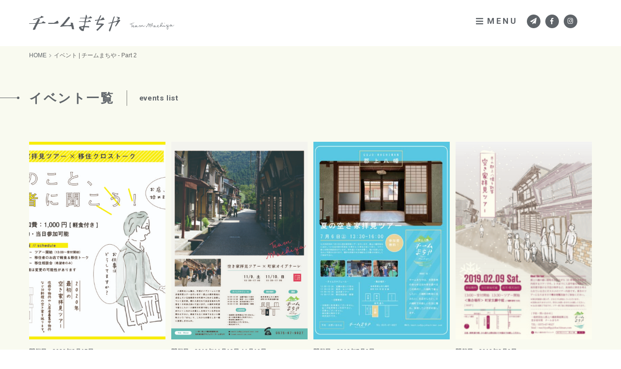

--- FILE ---
content_type: text/html; charset=UTF-8
request_url: https://team-machiya.com/event/page/2/
body_size: 8313
content:
<!DOCTYPE html>
<html dir="ltr" lang="ja">

<head prefix="og: http://ogp.me/ns# fb: http://ogp.me/ns/fb# article: http://ogp.me/ns/article#">
<meta charset="UTF-8">
<meta http-equiv="X-UA-Compatible" content="IE=edge">

<meta name="viewport" content="width=device-width,initial-scale=1.0">
<meta name="format-detection" content="telephone=no,address=no,email=no">

<link rel="stylesheet" href="https://team-machiya.com/wp_control/wp-content/themes/team_machiya/common/css/reset.css">
<link rel="stylesheet" href="https://team-machiya.com/wp_control/wp-content/themes/team_machiya/common/css/common.css">
<link rel="stylesheet" href="https://team-machiya.com/wp_control/wp-content/themes/team_machiya/common/css/aos.css">
<link rel="stylesheet" href="https://team-machiya.com/wp_control/wp-content/themes/team_machiya/common/css/font-awesome5.6.3.min.css">

<link href="https://team-machiya.com/wp_control/wp-content/themes/team_machiya/img/apple-touch-icon.png" rel="apple-touch-icon">
<link href="https://team-machiya.com/wp_control/wp-content/themes/team_machiya/img/favicon.png" rel="icon" type="image/png">
<link href="https://team-machiya.com/wp_control/wp-content/themes/team_machiya/img/favicon.ico" rel="shortcut icon">
<title>イベント | チームまちや - Part 2</title>

		<!-- All in One SEO 4.9.3 - aioseo.com -->
	<meta name="robots" content="noindex, nofollow, max-image-preview:large" />
	<link rel="canonical" href="https://team-machiya.com/event/page/2" />
	<link rel="prev" href="https://team-machiya.com/event" />
	<link rel="next" href="https://team-machiya.com/event/page/3" />
	<meta name="generator" content="All in One SEO (AIOSEO) 4.9.3" />
		<meta property="og:locale" content="ja_JP" />
		<meta property="og:site_name" content="チームまちや" />
		<meta property="og:type" content="website" />
		<meta property="og:title" content="イベント | チームまちや - Part 2" />
		<meta property="og:url" content="https://team-machiya.com/event/page/2" />
		<meta name="twitter:card" content="summary" />
		<meta name="twitter:title" content="イベント | チームまちや - Part 2" />
		<script type="application/ld+json" class="aioseo-schema">
			{"@context":"https:\/\/schema.org","@graph":[{"@type":"BreadcrumbList","@id":"https:\/\/team-machiya.com\/event\/page\/2\/#breadcrumblist","itemListElement":[{"@type":"ListItem","@id":"https:\/\/team-machiya.com#listItem","position":1,"name":"\u30db\u30fc\u30e0","item":"https:\/\/team-machiya.com","nextItem":{"@type":"ListItem","@id":"https:\/\/team-machiya.com\/event\/#listItem","name":"\u30a2\u30fc\u30ab\u30a4\u30d6: "}},{"@type":"ListItem","@id":"https:\/\/team-machiya.com\/event\/#listItem","position":2,"name":"\u30a2\u30fc\u30ab\u30a4\u30d6: ","item":"https:\/\/team-machiya.com\/event\/","nextItem":{"@type":"ListItem","@id":"https:\/\/team-machiya.com\/event\/page\/2#listItem","name":"\u30da\u30fc\u30b8 2"},"previousItem":{"@type":"ListItem","@id":"https:\/\/team-machiya.com#listItem","name":"\u30db\u30fc\u30e0"}},{"@type":"ListItem","@id":"https:\/\/team-machiya.com\/event\/page\/2#listItem","position":3,"name":"\u30da\u30fc\u30b8 2","previousItem":{"@type":"ListItem","@id":"https:\/\/team-machiya.com\/event\/#listItem","name":"\u30a2\u30fc\u30ab\u30a4\u30d6: "}}]},{"@type":"CollectionPage","@id":"https:\/\/team-machiya.com\/event\/page\/2\/#collectionpage","url":"https:\/\/team-machiya.com\/event\/page\/2\/","name":"\u30a4\u30d9\u30f3\u30c8 | \u30c1\u30fc\u30e0\u307e\u3061\u3084 - Part 2","inLanguage":"ja","isPartOf":{"@id":"https:\/\/team-machiya.com\/#website"},"breadcrumb":{"@id":"https:\/\/team-machiya.com\/event\/page\/2\/#breadcrumblist"}},{"@type":"Organization","@id":"https:\/\/team-machiya.com\/#organization","name":"\u30c1\u30fc\u30e0\u307e\u3061\u3084","url":"https:\/\/team-machiya.com\/"},{"@type":"WebSite","@id":"https:\/\/team-machiya.com\/#website","url":"https:\/\/team-machiya.com\/","name":"\u30c1\u30fc\u30e0\u307e\u3061\u3084","inLanguage":"ja","publisher":{"@id":"https:\/\/team-machiya.com\/#organization"}}]}
		</script>
		<!-- All in One SEO -->

<link rel="alternate" type="application/rss+xml" title="チームまちや &raquo; イベント フィード" href="https://team-machiya.com/event/feed/" />
		<!-- This site uses the Google Analytics by MonsterInsights plugin v9.11.1 - Using Analytics tracking - https://www.monsterinsights.com/ -->
		<!-- Note: MonsterInsights is not currently configured on this site. The site owner needs to authenticate with Google Analytics in the MonsterInsights settings panel. -->
					<!-- No tracking code set -->
				<!-- / Google Analytics by MonsterInsights -->
		<style id='wp-img-auto-sizes-contain-inline-css' type='text/css'>
img:is([sizes=auto i],[sizes^="auto," i]){contain-intrinsic-size:3000px 1500px}
/*# sourceURL=wp-img-auto-sizes-contain-inline-css */
</style>
<style id='wp-block-library-inline-css' type='text/css'>
:root{--wp-block-synced-color:#7a00df;--wp-block-synced-color--rgb:122,0,223;--wp-bound-block-color:var(--wp-block-synced-color);--wp-editor-canvas-background:#ddd;--wp-admin-theme-color:#007cba;--wp-admin-theme-color--rgb:0,124,186;--wp-admin-theme-color-darker-10:#006ba1;--wp-admin-theme-color-darker-10--rgb:0,107,160.5;--wp-admin-theme-color-darker-20:#005a87;--wp-admin-theme-color-darker-20--rgb:0,90,135;--wp-admin-border-width-focus:2px}@media (min-resolution:192dpi){:root{--wp-admin-border-width-focus:1.5px}}.wp-element-button{cursor:pointer}:root .has-very-light-gray-background-color{background-color:#eee}:root .has-very-dark-gray-background-color{background-color:#313131}:root .has-very-light-gray-color{color:#eee}:root .has-very-dark-gray-color{color:#313131}:root .has-vivid-green-cyan-to-vivid-cyan-blue-gradient-background{background:linear-gradient(135deg,#00d084,#0693e3)}:root .has-purple-crush-gradient-background{background:linear-gradient(135deg,#34e2e4,#4721fb 50%,#ab1dfe)}:root .has-hazy-dawn-gradient-background{background:linear-gradient(135deg,#faaca8,#dad0ec)}:root .has-subdued-olive-gradient-background{background:linear-gradient(135deg,#fafae1,#67a671)}:root .has-atomic-cream-gradient-background{background:linear-gradient(135deg,#fdd79a,#004a59)}:root .has-nightshade-gradient-background{background:linear-gradient(135deg,#330968,#31cdcf)}:root .has-midnight-gradient-background{background:linear-gradient(135deg,#020381,#2874fc)}:root{--wp--preset--font-size--normal:16px;--wp--preset--font-size--huge:42px}.has-regular-font-size{font-size:1em}.has-larger-font-size{font-size:2.625em}.has-normal-font-size{font-size:var(--wp--preset--font-size--normal)}.has-huge-font-size{font-size:var(--wp--preset--font-size--huge)}.has-text-align-center{text-align:center}.has-text-align-left{text-align:left}.has-text-align-right{text-align:right}.has-fit-text{white-space:nowrap!important}#end-resizable-editor-section{display:none}.aligncenter{clear:both}.items-justified-left{justify-content:flex-start}.items-justified-center{justify-content:center}.items-justified-right{justify-content:flex-end}.items-justified-space-between{justify-content:space-between}.screen-reader-text{border:0;clip-path:inset(50%);height:1px;margin:-1px;overflow:hidden;padding:0;position:absolute;width:1px;word-wrap:normal!important}.screen-reader-text:focus{background-color:#ddd;clip-path:none;color:#444;display:block;font-size:1em;height:auto;left:5px;line-height:normal;padding:15px 23px 14px;text-decoration:none;top:5px;width:auto;z-index:100000}html :where(.has-border-color){border-style:solid}html :where([style*=border-top-color]){border-top-style:solid}html :where([style*=border-right-color]){border-right-style:solid}html :where([style*=border-bottom-color]){border-bottom-style:solid}html :where([style*=border-left-color]){border-left-style:solid}html :where([style*=border-width]){border-style:solid}html :where([style*=border-top-width]){border-top-style:solid}html :where([style*=border-right-width]){border-right-style:solid}html :where([style*=border-bottom-width]){border-bottom-style:solid}html :where([style*=border-left-width]){border-left-style:solid}html :where(img[class*=wp-image-]){height:auto;max-width:100%}:where(figure){margin:0 0 1em}html :where(.is-position-sticky){--wp-admin--admin-bar--position-offset:var(--wp-admin--admin-bar--height,0px)}@media screen and (max-width:600px){html :where(.is-position-sticky){--wp-admin--admin-bar--position-offset:0px}}

/*# sourceURL=wp-block-library-inline-css */
</style><style id='global-styles-inline-css' type='text/css'>
:root{--wp--preset--aspect-ratio--square: 1;--wp--preset--aspect-ratio--4-3: 4/3;--wp--preset--aspect-ratio--3-4: 3/4;--wp--preset--aspect-ratio--3-2: 3/2;--wp--preset--aspect-ratio--2-3: 2/3;--wp--preset--aspect-ratio--16-9: 16/9;--wp--preset--aspect-ratio--9-16: 9/16;--wp--preset--color--black: #000000;--wp--preset--color--cyan-bluish-gray: #abb8c3;--wp--preset--color--white: #ffffff;--wp--preset--color--pale-pink: #f78da7;--wp--preset--color--vivid-red: #cf2e2e;--wp--preset--color--luminous-vivid-orange: #ff6900;--wp--preset--color--luminous-vivid-amber: #fcb900;--wp--preset--color--light-green-cyan: #7bdcb5;--wp--preset--color--vivid-green-cyan: #00d084;--wp--preset--color--pale-cyan-blue: #8ed1fc;--wp--preset--color--vivid-cyan-blue: #0693e3;--wp--preset--color--vivid-purple: #9b51e0;--wp--preset--gradient--vivid-cyan-blue-to-vivid-purple: linear-gradient(135deg,rgb(6,147,227) 0%,rgb(155,81,224) 100%);--wp--preset--gradient--light-green-cyan-to-vivid-green-cyan: linear-gradient(135deg,rgb(122,220,180) 0%,rgb(0,208,130) 100%);--wp--preset--gradient--luminous-vivid-amber-to-luminous-vivid-orange: linear-gradient(135deg,rgb(252,185,0) 0%,rgb(255,105,0) 100%);--wp--preset--gradient--luminous-vivid-orange-to-vivid-red: linear-gradient(135deg,rgb(255,105,0) 0%,rgb(207,46,46) 100%);--wp--preset--gradient--very-light-gray-to-cyan-bluish-gray: linear-gradient(135deg,rgb(238,238,238) 0%,rgb(169,184,195) 100%);--wp--preset--gradient--cool-to-warm-spectrum: linear-gradient(135deg,rgb(74,234,220) 0%,rgb(151,120,209) 20%,rgb(207,42,186) 40%,rgb(238,44,130) 60%,rgb(251,105,98) 80%,rgb(254,248,76) 100%);--wp--preset--gradient--blush-light-purple: linear-gradient(135deg,rgb(255,206,236) 0%,rgb(152,150,240) 100%);--wp--preset--gradient--blush-bordeaux: linear-gradient(135deg,rgb(254,205,165) 0%,rgb(254,45,45) 50%,rgb(107,0,62) 100%);--wp--preset--gradient--luminous-dusk: linear-gradient(135deg,rgb(255,203,112) 0%,rgb(199,81,192) 50%,rgb(65,88,208) 100%);--wp--preset--gradient--pale-ocean: linear-gradient(135deg,rgb(255,245,203) 0%,rgb(182,227,212) 50%,rgb(51,167,181) 100%);--wp--preset--gradient--electric-grass: linear-gradient(135deg,rgb(202,248,128) 0%,rgb(113,206,126) 100%);--wp--preset--gradient--midnight: linear-gradient(135deg,rgb(2,3,129) 0%,rgb(40,116,252) 100%);--wp--preset--font-size--small: 13px;--wp--preset--font-size--medium: 20px;--wp--preset--font-size--large: 36px;--wp--preset--font-size--x-large: 42px;--wp--preset--spacing--20: 0.44rem;--wp--preset--spacing--30: 0.67rem;--wp--preset--spacing--40: 1rem;--wp--preset--spacing--50: 1.5rem;--wp--preset--spacing--60: 2.25rem;--wp--preset--spacing--70: 3.38rem;--wp--preset--spacing--80: 5.06rem;--wp--preset--shadow--natural: 6px 6px 9px rgba(0, 0, 0, 0.2);--wp--preset--shadow--deep: 12px 12px 50px rgba(0, 0, 0, 0.4);--wp--preset--shadow--sharp: 6px 6px 0px rgba(0, 0, 0, 0.2);--wp--preset--shadow--outlined: 6px 6px 0px -3px rgb(255, 255, 255), 6px 6px rgb(0, 0, 0);--wp--preset--shadow--crisp: 6px 6px 0px rgb(0, 0, 0);}:where(.is-layout-flex){gap: 0.5em;}:where(.is-layout-grid){gap: 0.5em;}body .is-layout-flex{display: flex;}.is-layout-flex{flex-wrap: wrap;align-items: center;}.is-layout-flex > :is(*, div){margin: 0;}body .is-layout-grid{display: grid;}.is-layout-grid > :is(*, div){margin: 0;}:where(.wp-block-columns.is-layout-flex){gap: 2em;}:where(.wp-block-columns.is-layout-grid){gap: 2em;}:where(.wp-block-post-template.is-layout-flex){gap: 1.25em;}:where(.wp-block-post-template.is-layout-grid){gap: 1.25em;}.has-black-color{color: var(--wp--preset--color--black) !important;}.has-cyan-bluish-gray-color{color: var(--wp--preset--color--cyan-bluish-gray) !important;}.has-white-color{color: var(--wp--preset--color--white) !important;}.has-pale-pink-color{color: var(--wp--preset--color--pale-pink) !important;}.has-vivid-red-color{color: var(--wp--preset--color--vivid-red) !important;}.has-luminous-vivid-orange-color{color: var(--wp--preset--color--luminous-vivid-orange) !important;}.has-luminous-vivid-amber-color{color: var(--wp--preset--color--luminous-vivid-amber) !important;}.has-light-green-cyan-color{color: var(--wp--preset--color--light-green-cyan) !important;}.has-vivid-green-cyan-color{color: var(--wp--preset--color--vivid-green-cyan) !important;}.has-pale-cyan-blue-color{color: var(--wp--preset--color--pale-cyan-blue) !important;}.has-vivid-cyan-blue-color{color: var(--wp--preset--color--vivid-cyan-blue) !important;}.has-vivid-purple-color{color: var(--wp--preset--color--vivid-purple) !important;}.has-black-background-color{background-color: var(--wp--preset--color--black) !important;}.has-cyan-bluish-gray-background-color{background-color: var(--wp--preset--color--cyan-bluish-gray) !important;}.has-white-background-color{background-color: var(--wp--preset--color--white) !important;}.has-pale-pink-background-color{background-color: var(--wp--preset--color--pale-pink) !important;}.has-vivid-red-background-color{background-color: var(--wp--preset--color--vivid-red) !important;}.has-luminous-vivid-orange-background-color{background-color: var(--wp--preset--color--luminous-vivid-orange) !important;}.has-luminous-vivid-amber-background-color{background-color: var(--wp--preset--color--luminous-vivid-amber) !important;}.has-light-green-cyan-background-color{background-color: var(--wp--preset--color--light-green-cyan) !important;}.has-vivid-green-cyan-background-color{background-color: var(--wp--preset--color--vivid-green-cyan) !important;}.has-pale-cyan-blue-background-color{background-color: var(--wp--preset--color--pale-cyan-blue) !important;}.has-vivid-cyan-blue-background-color{background-color: var(--wp--preset--color--vivid-cyan-blue) !important;}.has-vivid-purple-background-color{background-color: var(--wp--preset--color--vivid-purple) !important;}.has-black-border-color{border-color: var(--wp--preset--color--black) !important;}.has-cyan-bluish-gray-border-color{border-color: var(--wp--preset--color--cyan-bluish-gray) !important;}.has-white-border-color{border-color: var(--wp--preset--color--white) !important;}.has-pale-pink-border-color{border-color: var(--wp--preset--color--pale-pink) !important;}.has-vivid-red-border-color{border-color: var(--wp--preset--color--vivid-red) !important;}.has-luminous-vivid-orange-border-color{border-color: var(--wp--preset--color--luminous-vivid-orange) !important;}.has-luminous-vivid-amber-border-color{border-color: var(--wp--preset--color--luminous-vivid-amber) !important;}.has-light-green-cyan-border-color{border-color: var(--wp--preset--color--light-green-cyan) !important;}.has-vivid-green-cyan-border-color{border-color: var(--wp--preset--color--vivid-green-cyan) !important;}.has-pale-cyan-blue-border-color{border-color: var(--wp--preset--color--pale-cyan-blue) !important;}.has-vivid-cyan-blue-border-color{border-color: var(--wp--preset--color--vivid-cyan-blue) !important;}.has-vivid-purple-border-color{border-color: var(--wp--preset--color--vivid-purple) !important;}.has-vivid-cyan-blue-to-vivid-purple-gradient-background{background: var(--wp--preset--gradient--vivid-cyan-blue-to-vivid-purple) !important;}.has-light-green-cyan-to-vivid-green-cyan-gradient-background{background: var(--wp--preset--gradient--light-green-cyan-to-vivid-green-cyan) !important;}.has-luminous-vivid-amber-to-luminous-vivid-orange-gradient-background{background: var(--wp--preset--gradient--luminous-vivid-amber-to-luminous-vivid-orange) !important;}.has-luminous-vivid-orange-to-vivid-red-gradient-background{background: var(--wp--preset--gradient--luminous-vivid-orange-to-vivid-red) !important;}.has-very-light-gray-to-cyan-bluish-gray-gradient-background{background: var(--wp--preset--gradient--very-light-gray-to-cyan-bluish-gray) !important;}.has-cool-to-warm-spectrum-gradient-background{background: var(--wp--preset--gradient--cool-to-warm-spectrum) !important;}.has-blush-light-purple-gradient-background{background: var(--wp--preset--gradient--blush-light-purple) !important;}.has-blush-bordeaux-gradient-background{background: var(--wp--preset--gradient--blush-bordeaux) !important;}.has-luminous-dusk-gradient-background{background: var(--wp--preset--gradient--luminous-dusk) !important;}.has-pale-ocean-gradient-background{background: var(--wp--preset--gradient--pale-ocean) !important;}.has-electric-grass-gradient-background{background: var(--wp--preset--gradient--electric-grass) !important;}.has-midnight-gradient-background{background: var(--wp--preset--gradient--midnight) !important;}.has-small-font-size{font-size: var(--wp--preset--font-size--small) !important;}.has-medium-font-size{font-size: var(--wp--preset--font-size--medium) !important;}.has-large-font-size{font-size: var(--wp--preset--font-size--large) !important;}.has-x-large-font-size{font-size: var(--wp--preset--font-size--x-large) !important;}
/*# sourceURL=global-styles-inline-css */
</style>

<style id='classic-theme-styles-inline-css' type='text/css'>
/*! This file is auto-generated */
.wp-block-button__link{color:#fff;background-color:#32373c;border-radius:9999px;box-shadow:none;text-decoration:none;padding:calc(.667em + 2px) calc(1.333em + 2px);font-size:1.125em}.wp-block-file__button{background:#32373c;color:#fff;text-decoration:none}
/*# sourceURL=/wp-includes/css/classic-themes.min.css */
</style>
<link rel="https://api.w.org/" href="https://team-machiya.com/wp-json/" />

<!-- Google tag (gtag.js) -->
<script async src="https://www.googletagmanager.com/gtag/js?id=G-60YVVD3SYN"></script>
<script>
  window.dataLayer = window.dataLayer || [];
  function gtag(){dataLayer.push(arguments);}
  gtag('js', new Date());

  gtag('config', 'G-60YVVD3SYN');
</script>

</head>

<body id="src-top" class="archive paged post-type-archive post-type-archive-event paged-2 post-type-paged-2 wp-theme-team_machiya">





<div class="l-wrapper js-wrapper">

<!--*********************************************** header ****-->
<header class="header" role="banner">
  <div class="l-base-wide">
    <div class="header-inner">

      <p class="header-logo"><a href="https://team-machiya.com/"><img src="https://team-machiya.com/wp_control/wp-content/themes/team_machiya/img/logo.png" alt="チームまちや" class="is-sp-hide"><img src="https://team-machiya.com/wp_control/wp-content/themes/team_machiya/img/logo_sp.png" alt="" class="is-pc-hide"></a></p>

      <div class="header-block">
        <div class="header-trigger"><button class="header-trigger-btn js-mobile-btn"><i class="fas fa-bars"></i>MENU</button></div>
        <ul class="header-link">
                   <li><a href="https://team-machiya.com/?id=src-footer"><i class="fas fa-paper-plane"></i></a></li>
                   <li><a href="https://www.facebook.com/ghakiya/" target="_blank"><i class="fab fa-facebook-f"></i></a></li>
          <li><a href="https://www.instagram.com/team_machiya/" target="_blank"><i class="fab fa-instagram"></i></a></li>
        </ul>
      </div>

    </div>
  </div>
</header>




<!--*********************************************** //header ****-->





<!--*********************************************** contents ****-->
<main class="contents contents-inner" role="main">


<!--[[breadcrumb]]-->
<div class="breadcrumb">
  <div class="l-base-wide">
    <ul class="breadcrumb-lists clearfix" itemprop="breadcrumb" itemscope itemtype="http://schema.org/WebPage"><li><a href="https://team-machiya.com/">HOME</a></li><li>イベント | チームまちや - Part 2</li></ul>  </div>
</div>
<!--[[ //breadcrumb]]-->

<!--[[pageHeading]]-->
<div class="pageHeading" data-aos="fade-down">
  <div class="l-base-wide">
    <h1 class="heading js-inview"><span>イベント一覧</span><small>events list</small></h1>
  </div>
</div>
<!--[[ //pageHeading]]-->


<section class="l-block-bottom">
  <div class="l-base-wide">


    <ul class="gridList">
         <li data-aos="fade-down"><a href="https://team-machiya.com/event/856-2">
        <figure class="gridList-img">
        <img width="400" height="580" src="/wp_control/wp-content/uploads/2020/01/1c04a1f6afea8224ba94de3f6bc36629-400x580.jpg" class="attachment-thumb400x580 size-thumb400x580 wp-post-image" alt="" decoding="async" fetchpriority="high" srcset="https://team-machiya.com/wp_control/wp-content/uploads/2020/01/1c04a1f6afea8224ba94de3f6bc36629-400x580.jpg 400w, https://team-machiya.com/wp_control/wp-content/uploads/2020/01/1c04a1f6afea8224ba94de3f6bc36629-275x400.jpg 275w" sizes="(max-width: 400px) 100vw, 400px" />        </figure>
        <time class="gridList-time">開催日：2020年2月15日</time>        <p class="gridList-title">空き家拝見ツアー×移住クロストーク</p>
      </a></li>
         <li data-aos="fade-down"><a href="https://team-machiya.com/event/846-2">
        <figure class="gridList-img">
        <img width="400" height="580" src="/wp_control/wp-content/uploads/2019/10/5491b2dbd5b1819b3141479d50788251-1-400x580.jpg" class="attachment-thumb400x580 size-thumb400x580 wp-post-image" alt="" decoding="async" srcset="https://team-machiya.com/wp_control/wp-content/uploads/2019/10/5491b2dbd5b1819b3141479d50788251-1-400x580.jpg 400w, https://team-machiya.com/wp_control/wp-content/uploads/2019/10/5491b2dbd5b1819b3141479d50788251-1-275x400.jpg 275w" sizes="(max-width: 400px) 100vw, 400px" />        </figure>
        <time class="gridList-time">開催日：2019年11月19日-11月10日</time>        <p class="gridList-title">空き家拝見ツアー×町家オイデナーレ</p>
      </a></li>
         <li data-aos="fade-down"><a href="https://team-machiya.com/event/747-2">
        <figure class="gridList-img">
        <img width="400" height="580" src="/wp_control/wp-content/uploads/2019/06/0218efccfa565d4d2ee80984bd2a639e-400x580.jpg" class="attachment-thumb400x580 size-thumb400x580 wp-post-image" alt="" decoding="async" srcset="https://team-machiya.com/wp_control/wp-content/uploads/2019/06/0218efccfa565d4d2ee80984bd2a639e-400x580.jpg 400w, https://team-machiya.com/wp_control/wp-content/uploads/2019/06/0218efccfa565d4d2ee80984bd2a639e-275x400.jpg 275w" sizes="(max-width: 400px) 100vw, 400px" />        </figure>
        <time class="gridList-time">開催日：2019年7月6日</time>        <p class="gridList-title">夏の空き家拝見ツアー</p>
      </a></li>
         <li data-aos="fade-down"><a href="https://team-machiya.com/event/280-2">
        <figure class="gridList-img">
        <img width="400" height="580" src="/wp_control/wp-content/uploads/2019/04/fc629a1c6486014324e9cd6ae608f74e-400x580.jpg" class="attachment-thumb400x580 size-thumb400x580 wp-post-image" alt="" decoding="async" loading="lazy" srcset="https://team-machiya.com/wp_control/wp-content/uploads/2019/04/fc629a1c6486014324e9cd6ae608f74e-400x580.jpg 400w, https://team-machiya.com/wp_control/wp-content/uploads/2019/04/fc629a1c6486014324e9cd6ae608f74e-275x400.jpg 275w" sizes="auto, (max-width: 400px) 100vw, 400px" />        </figure>
        <time class="gridList-time">開催日：2019年2月9日</time>        <p class="gridList-title">空き家拝見ツアー</p>
      </a></li>
         <li data-aos="fade-down"><a href="https://team-machiya.com/event/279-2">
        <figure class="gridList-img">
        <img width="400" height="580" src="/wp_control/wp-content/uploads/2019/04/43df8b77ae08f65baa8ace315c8b6996-400x580.jpg" class="attachment-thumb400x580 size-thumb400x580 wp-post-image" alt="" decoding="async" loading="lazy" srcset="https://team-machiya.com/wp_control/wp-content/uploads/2019/04/43df8b77ae08f65baa8ace315c8b6996-400x580.jpg 400w, https://team-machiya.com/wp_control/wp-content/uploads/2019/04/43df8b77ae08f65baa8ace315c8b6996-275x400.jpg 275w" sizes="auto, (max-width: 400px) 100vw, 400px" />        </figure>
        <time class="gridList-time">開催日：2018年11月10日-11月11日</time>        <p class="gridList-title">空き家拝見ツアー</p>
      </a></li>
         <li data-aos="fade-down"><a href="https://team-machiya.com/event/278-2">
        <figure class="gridList-img">
        <img width="400" height="580" src="/wp_control/wp-content/uploads/2019/04/adcb6f96dea409f8deafe0c6ca1df008-400x580.jpg" class="attachment-thumb400x580 size-thumb400x580 wp-post-image" alt="" decoding="async" loading="lazy" srcset="https://team-machiya.com/wp_control/wp-content/uploads/2019/04/adcb6f96dea409f8deafe0c6ca1df008-400x580.jpg 400w, https://team-machiya.com/wp_control/wp-content/uploads/2019/04/adcb6f96dea409f8deafe0c6ca1df008-275x400.jpg 275w" sizes="auto, (max-width: 400px) 100vw, 400px" />        </figure>
        <time class="gridList-time">開催日：2018年11月10日-11月11日</time>        <p class="gridList-title">骨董市</p>
      </a></li>
         <li data-aos="fade-down"><a href="https://team-machiya.com/event/277-2">
        <figure class="gridList-img">
        <img width="400" height="580" src="/wp_control/wp-content/uploads/2019/04/oide2018logo-400x580.jpg" class="attachment-thumb400x580 size-thumb400x580 wp-post-image" alt="" decoding="async" loading="lazy" srcset="https://team-machiya.com/wp_control/wp-content/uploads/2019/04/oide2018logo-400x580.jpg 400w, https://team-machiya.com/wp_control/wp-content/uploads/2019/04/oide2018logo-207x300.jpg 207w, https://team-machiya.com/wp_control/wp-content/uploads/2019/04/oide2018logo-768x1115.jpg 768w, https://team-machiya.com/wp_control/wp-content/uploads/2019/04/oide2018logo-705x1024.jpg 705w, https://team-machiya.com/wp_control/wp-content/uploads/2019/04/oide2018logo-275x400.jpg 275w, https://team-machiya.com/wp_control/wp-content/uploads/2019/04/oide2018logo.jpg 845w" sizes="auto, (max-width: 400px) 100vw, 400px" />        </figure>
        <time class="gridList-time">開催日：2018年11月10日-11月11日</time>        <p class="gridList-title">町家オイデナーレ 2018</p>
      </a></li>
         <li data-aos="fade-down"><a href="https://team-machiya.com/event/276-2">
        <figure class="gridList-img">
        <img width="400" height="580" src="/wp_control/wp-content/uploads/2019/04/6f4407a9eb13000e686298babd87338a-400x580.jpg" class="attachment-thumb400x580 size-thumb400x580 wp-post-image" alt="" decoding="async" loading="lazy" srcset="https://team-machiya.com/wp_control/wp-content/uploads/2019/04/6f4407a9eb13000e686298babd87338a-400x580.jpg 400w, https://team-machiya.com/wp_control/wp-content/uploads/2019/04/6f4407a9eb13000e686298babd87338a-275x400.jpg 275w" sizes="auto, (max-width: 400px) 100vw, 400px" />        </figure>
        <time class="gridList-time">開催日：2018年7月21日</time>        <p class="gridList-title">空き家拝見ツアー</p>
      </a></li>
         <li data-aos="fade-down"><a href="https://team-machiya.com/event/275-2">
        <figure class="gridList-img">
        <img width="400" height="580" src="/wp_control/wp-content/uploads/2019/04/0001-16-400x580.jpg" class="attachment-thumb400x580 size-thumb400x580 wp-post-image" alt="" decoding="async" loading="lazy" srcset="https://team-machiya.com/wp_control/wp-content/uploads/2019/04/0001-16-400x580.jpg 400w, https://team-machiya.com/wp_control/wp-content/uploads/2019/04/0001-16-275x400.jpg 275w" sizes="auto, (max-width: 400px) 100vw, 400px" />        </figure>
        <time class="gridList-time">開催日：2017年11月18日-11月19日</time>        <p class="gridList-title">骨董市</p>
      </a></li>
         <li data-aos="fade-down"><a href="https://team-machiya.com/event/274-2">
        <figure class="gridList-img">
        <img width="400" height="580" src="/wp_control/wp-content/uploads/2019/04/0001-15-400x580.jpg" class="attachment-thumb400x580 size-thumb400x580 wp-post-image" alt="" decoding="async" loading="lazy" srcset="https://team-machiya.com/wp_control/wp-content/uploads/2019/04/0001-15-400x580.jpg 400w, https://team-machiya.com/wp_control/wp-content/uploads/2019/04/0001-15-275x400.jpg 275w" sizes="auto, (max-width: 400px) 100vw, 400px" />        </figure>
        <time class="gridList-time">開催日：2017年11月18日-11月19日</time>        <p class="gridList-title">空き家拝見ツアー×町家オイデナーレ</p>
      </a></li>
         <li data-aos="fade-down"><a href="https://team-machiya.com/event/273-2">
        <figure class="gridList-img">
        <img width="400" height="580" src="/wp_control/wp-content/uploads/2019/04/0001-18-400x580.jpg" class="attachment-thumb400x580 size-thumb400x580 wp-post-image" alt="" decoding="async" loading="lazy" srcset="https://team-machiya.com/wp_control/wp-content/uploads/2019/04/0001-18-400x580.jpg 400w, https://team-machiya.com/wp_control/wp-content/uploads/2019/04/0001-18-275x400.jpg 275w" sizes="auto, (max-width: 400px) 100vw, 400px" />        </figure>
        <time class="gridList-time">開催日：2017年11月18日-11月19日</time>        <p class="gridList-title">町家オイデナーレ 2017</p>
      </a></li>
         <li data-aos="fade-down"><a href="https://team-machiya.com/event/272-2">
        <figure class="gridList-img">
        <img width="400" height="580" src="/wp_control/wp-content/uploads/2019/04/26f5a864f9cf023cc35e9ceec2bf4959-400x580.jpg" class="attachment-thumb400x580 size-thumb400x580 wp-post-image" alt="" decoding="async" loading="lazy" srcset="https://team-machiya.com/wp_control/wp-content/uploads/2019/04/26f5a864f9cf023cc35e9ceec2bf4959-400x580.jpg 400w, https://team-machiya.com/wp_control/wp-content/uploads/2019/04/26f5a864f9cf023cc35e9ceec2bf4959-275x400.jpg 275w" sizes="auto, (max-width: 400px) 100vw, 400px" />        </figure>
        <time class="gridList-time">開催日：2017年7月1日</time>        <p class="gridList-title">郡上八幡空き家拝見ツアー</p>
      </a></li>
       </ul>


    <div class="pagination">
      <a class="prev page-numbers" href="https://team-machiya.com/event/"><i class="fas fa-chevron-left"></i></a>
<a class="page-numbers" href="https://team-machiya.com/event/">1</a>
<span aria-current="page" class="page-numbers current">2</span>
<a class="page-numbers" href="https://team-machiya.com/event/page/3/">3</a>
<a class="next page-numbers" href="https://team-machiya.com/event/page/3/"><i class="fas fa-chevron-right"></i></a>    </div>

  </div>
</section>




</main>
<!--*********************************************** //contents ****-->


<!--*********************************************** footer ****-->
<footer class="footer" role="contentinfo" id="src-footer">
  <div class="footer-jump">
    <div class="footer-jump-inner"><a href="#src-top" class="footer-jump-btn"><span></span></a></div>
  </div>
  <div class="l-base-wide l-base-noOffset">
    <div class="footer-block">
      <div class="footer-map">
        <iframe src="https://www.google.com/maps/embed?pb=!1m18!1m12!1m3!1d1619.0474412249564!2d136.95590346963158!3d35.74847258671209!2m3!1f0!2f0!3f0!3m2!1i1024!2i768!4f13.1!3m3!1m2!1s0x6002f06bd150bc95%3A0xa15165cd6138ff32!2z44OB44O844Og44G-44Gh44KE!5e0!3m2!1sja!2sus!4v1748840806219!5m2!1sja!2sus" width="600" height="450" style="border:0;" allowfullscreen="" loading="lazy" referrerpolicy="no-referrer-when-downgrade"></iframe>
      </div>
      <div class="footer-inner">
        <h3 class="footer-inner-title">郡上八幡で空き家を借りたい・貸したい方は、まずこちらへ。</h3>
        <p class="footer-inner-text">郡上八幡への移住をお考えの方、または空き家の持ち主で貸してもよいとお考えの方は、各お問い合わせフォームよりお問い合わせください。担当者より内容の確認と相談内容についてご回答いたします。</p>
        <ul class="footer-link">
          <li><a href="https://team-machiya.com/contact_moving/">移住希望・起業希望の方</a></li>
          <li><a href="https://team-machiya.com/contact_vacant/">所有している空き家でお困りの方</a></li>
          <li><a href="https://team-machiya.com/faq/">FAQ</a></li>
          <li><a href="https://team-machiya.com/access/">アクセス</a></li>
        </ul>
        <div class="footer-contact">
          <h4 class="footer-contact-title">その他のお問い合わせ</h4>
          <address class="footer-contact-address">
            <p>一般社団法人郡上八幡まちづくり会議 チームまちや<br>
            住所：〒501-4226 岐阜県郡上市八幡町新町939 町家玄麟別館2階</p>
            <span class="footer-contact-item"><a href="tel:0575-67-9027" class="is-pc-noevent"><i class="fas fa-phone"></i>0575-67-9027</a></span>
            <span class="footer-contact-item"><a href="m&#97;i&#108;t&#111;:&#116;&#101;am-m&#97;&#99;&#104;i&#121;a@&#109;a&#99;&#104;&#105;k&#97;&#105;g&#105;&#46;&#99;om"><i class="fas fa-envelope"></i>&#116;&#101;am-m&#97;&#99;&#104;i&#121;a@&#109;a&#99;&#104;&#105;k&#97;&#105;g&#105;&#46;&#99;om</a></span>
          </address>
        </div>
      </div>
    </div>
  </div>

<small class="copyright">&copy; Team Machiya</small>
</footer>
<p class="jumpTop js-jumpTop"><a href="#src-top"></a></p>
<!--*********************************************** //footer ****-->

</div>

<!--*********************************************** fixHeader ****-->
<header class="fixHeader is-sp-hide" role="banner">
  <div class="l-base-wide">
    <div class="fixHeader-inner">

      <p class="fixHeader-logo"><a href="https://team-machiya.com/"><img src="https://team-machiya.com/wp_control/wp-content/themes/team_machiya/img/logo.png" alt="チームまちや"></a></p>

      <nav class="fixHeader-navi" role="navigation">
        <ul class="navi-list">
          <li><a>チームまちや</a>
            <ul>
              <li><a href="https://team-machiya.com/vacant_house_project/">空き家対策<br>プロジェクト</a></li>
              <li><a href="https://team-machiya.com/activity/">まちやのハレの日</a></li>
            </ul>
          </li>
          <li><a>町家</a>
            <ul>
              <li><a href="https://team-machiya.com/machiya/">再生町家</a></li>
              <li><a href="https://team-machiya.com/trial/">お試し町家</a></li>
            </ul>
          </li>
          <li><a href="https://team-machiya.com/event/">イベント</a></li>
          <li><a href="https://team-machiya.com/report/">よみもの</a></li>
          <li><a href="https://team-machiya.com/?id=src-footer">お問い合わせ</a>
            <ul>
              <li><a href="https://team-machiya.com/contact_moving/">移住希望者</a></li>
              <li><a href="https://team-machiya.com/contact_vacant/">空き家所有者</a></li>
              <li><a href="https://team-machiya.com/contact_visit/">視察希望者</a></li>
            </ul>
          </li>
        </ul>
      </nav>

    </div>
  </div>
</header>
<!--*********************************************** //fixHeader ****-->

<!--*********************************************** mobile ****-->
<div class="mobile-wrap js-mobile-wrap is-hide">
  <div class="mobile-menu">
    <div class="mobile-close"><button class="mobile-close-btn js-mobile-close"><i class="fas fa-times"></i>CLOSE</button></div>
    <ul class="mobile-navi js-mobile-navi">
      <li class="has-children"><a>チームまちや</a>
        <ul>
          <li><a href="https://team-machiya.com/vacant_house_project/">空き家対策プロジェクト</a></li>
          <li><a href="https://team-machiya.com/activity/">まちやのハレの日</a></li>
        </ul>
      </li>
      <li class="has-children"><a>町家</a>
        <ul>
          <li><a href="https://team-machiya.com/machiya/">再生町家</a></li>
          <li><a href="https://team-machiya.com/trial/">お試し町家</a></li>
        </ul>
      </li>
      <li><a href="https://team-machiya.com/event/">イベント</a></li>
      <li><a href="https://team-machiya.com/report/">よみもの</a></li>
      <li class="has-children"><a>お問い合わせ</a>
        <ul>
          <li><a href="https://team-machiya.com/contact_moving/">移住希望者</a></li>
          <li><a href="https://team-machiya.com/contact_vacant/">空き家所有者</a></li>
          <li><a href="https://team-machiya.com/contact_visit/">視察希望者</a></li>
        </ul>
      </li>
    </ul>

  </div>
</div>
<div class="mobile-close-wrap js-mobile-close"></div>
<!--*********************************************** //mobile ****-->


<script src="//ajax.googleapis.com/ajax/libs/jquery/3.3.1/jquery.min.js"></script>
<script src="https://team-machiya.com/wp_control/wp-content/themes/team_machiya/common/js/aos.js"></script>
<script src="https://team-machiya.com/wp_control/wp-content/themes/team_machiya/common/js/jquery.inview.min.js"></script>
<script src="https://team-machiya.com/wp_control/wp-content/themes/team_machiya/common/js/jquery.matchHeight.js"></script>
<script src="https://team-machiya.com/wp_control/wp-content/themes/team_machiya/common/js/common.js"></script>



<script type="speculationrules">
{"prefetch":[{"source":"document","where":{"and":[{"href_matches":"/*"},{"not":{"href_matches":["/wp_control/wp-*.php","/wp_control/wp-admin/*","/wp_control/wp-content/uploads/*","/wp_control/wp-content/*","/wp_control/wp-content/plugins/*","/wp_control/wp-content/themes/team_machiya/*","/*\\?(.+)"]}},{"not":{"selector_matches":"a[rel~=\"nofollow\"]"}},{"not":{"selector_matches":".no-prefetch, .no-prefetch a"}}]},"eagerness":"conservative"}]}
</script>


</body>
</html>

